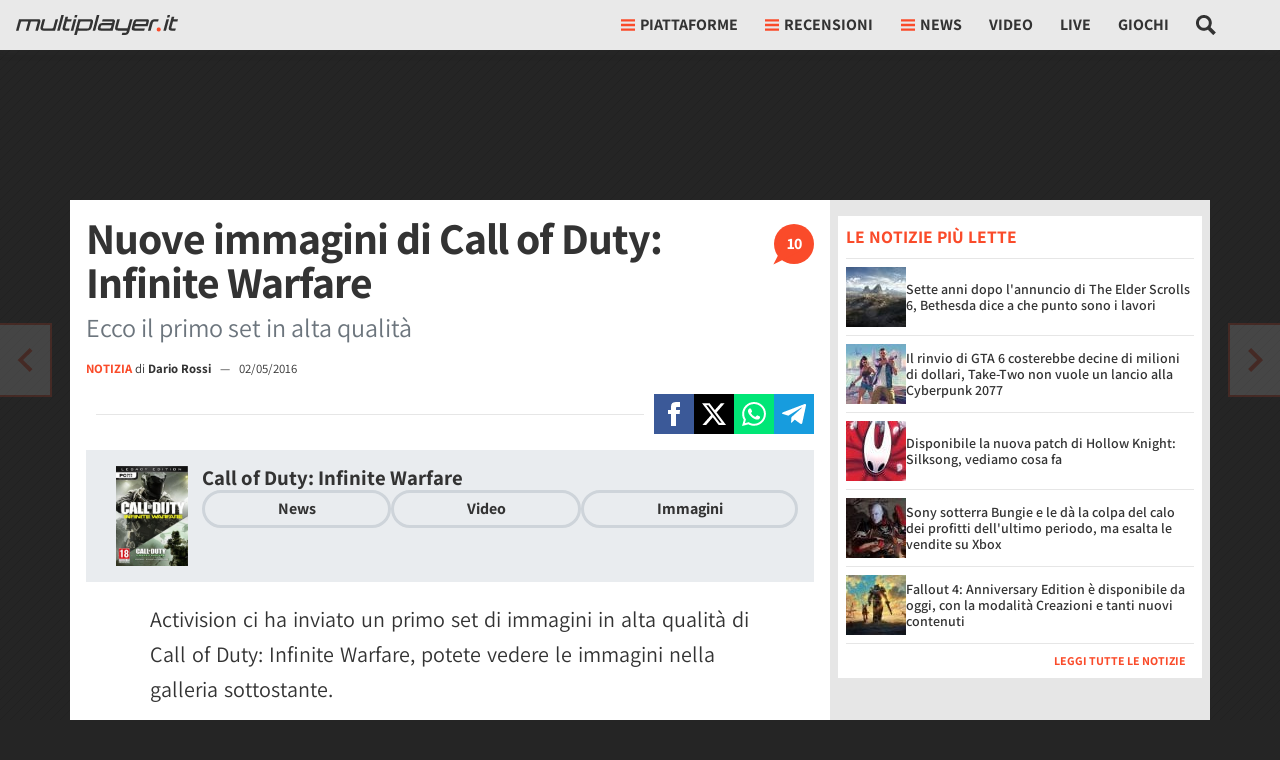

--- FILE ---
content_type: text/css
request_url: https://multiplayer.it/static/css/print.css
body_size: 684
content:
html,body{background-image:none !important;margin:0 !important;padding:0 !important}.banner{display:none !important}a[href]:after{content:none !important}p{orphans:2;widows:2}.article__video,figure,.twitter-tweet{break-inside:avoid !important}@page{margin:1cm;margin-top:2cm;margin-bottom:2cm}#personalization_ads,.article__body__box.article__body__box--requirements:before,.article__body__box.article__body__box--achievements:before,#NEW_EB_DIV,.gallery,.article__verdict__boxes__vote-range,.article_nav,.icon-comments,.wrap-save-social,#speakup-player,.wrapper-video-download,aside.right-bar,#comments_container,.comments,.admin-shortcut,.report-shortcut,footer.footer,.article__video,.progress-reading,.sources-error{display:none !important}#header{box-shadow:none !important;padding:1rem !important;position:relative !important}#header .navbar--multi__live,#header nav{display:none !important}.wrap-author-type{border:none !important;padding-bottom:0 !important}#_article_container>.row>.col-md-8{flex:1 !important;max-width:none !important}#_article_container>.row>.col-md-4{display:none !important}.article__header{border-bottom:solid 2px #000;margin-bottom:1cm;padding-bottom:1cm}.article__header h1{margin-bottom:.5cm}.quote{border:none;border-top:solid 2px #000;border-bottom:solid 2px #000}ul li{list-style-type:disc}.article__body h2{border-left:0 !important;padding-left:0 !important}.article__body__box{border:solid 2px #000;float:none !important;width:100% !important}.article__verdict{border:solid 2px #000 !important}


--- FILE ---
content_type: application/javascript
request_url: https://multiplayer.it/static/js/article_detail.b3a6168ee7737937.js
body_size: 15458
content:
(()=>{var e,t,n,r={2e3:function(e){e.exports=(function e(t,n,r){function o(i,s){if(!n[i]){if(!t[i]){if(a)return a(i,!0);var c=Error("Cannot find module '"+i+"'");throw c.code="MODULE_NOT_FOUND",c}var l=n[i]={exports:{}};t[i][0].call(l.exports,function(e){return o(t[i][1][e]||e)},l,l.exports,e,t,n,r)}return n[i].exports}for(var a=void 0,i=0;i<r.length;i++)o(r[i]);return o})({1:[function(e,t,n){"use strict";Object.defineProperty(n,"__esModule",{value:!0}),n.create=n.visible=void 0;var r=function(e){var t=arguments.length>1&&void 0!==arguments[1]&&arguments[1],n=document.createElement("div");return n.innerHTML=e.trim(),!0===t?n.children:n.firstChild},o=function(e,t){var n=e.children;return 1===n.length&&n[0].tagName===t},a=function(e){return null!=(e=e||document.querySelector(".basicLightbox"))&&!0===e.ownerDocument.body.contains(e)};n.visible=a,n.create=function(e,t){var n,i,s,c,l,u,d,f=(n=e=function(e){var t="string"==typeof e,n=e instanceof HTMLElement==1;if(!1===t&&!1===n)throw Error("Content must be a DOM element/node or string");return!0===t?Array.from(r(e,!0)):"TEMPLATE"===e.tagName?[e.content.cloneNode(!0)]:Array.from(e.children)}(e),i=t=function(){var e=arguments.length>0&&void 0!==arguments[0]?arguments[0]:{};if(null==(e=Object.assign({},e)).closable&&(e.closable=!0),null==e.className&&(e.className=""),null==e.onShow&&(e.onShow=function(){}),null==e.onClose&&(e.onClose=function(){}),"boolean"!=typeof e.closable)throw Error("Property `closable` must be a boolean");if("string"!=typeof e.className)throw Error("Property `className` must be a string");if("function"!=typeof e.onShow)throw Error("Property `onShow` must be a function");if("function"!=typeof e.onClose)throw Error("Property `onClose` must be a function");return e}(t),c=(s=r('\n		<div class="basicLightbox '.concat(i.className,'">\n			<div class="basicLightbox__placeholder" role="dialog"></div>\n		</div>\n	'))).querySelector(".basicLightbox__placeholder"),n.forEach(function(e){return c.appendChild(e)}),l=o(c,"IMG"),u=o(c,"VIDEO"),d=o(c,"IFRAME"),!0===l&&s.classList.add("basicLightbox--img"),!0===u&&s.classList.add("basicLightbox--video"),!0===d&&s.classList.add("basicLightbox--iframe"),s),h=function(e){var n;return!1!==t.onClose(m)&&(n=function(){if("function"==typeof e)return e(m)},f.classList.remove("basicLightbox--visible"),setTimeout(function(){return!1===a(f)||f.parentElement.removeChild(f),n()},410),!0)};!0===t.closable&&f.addEventListener("click",function(e){e.target===f&&h()});var m={element:function(){return f},visible:function(){return a(f)},show:function(e){var n;return!1!==t.onShow(m)&&(n=function(){if("function"==typeof e)return e(m)},document.body.appendChild(f),setTimeout(function(){requestAnimationFrame(function(){return f.classList.add("basicLightbox--visible"),n()})},10),!0)},close:h};return m}},{}]},{},[1])(1)},4353:function(e){e.exports=function(){"use strict";var e="millisecond",t="second",n="minute",r="hour",o="week",a="month",i="quarter",s="year",c="date",l="Invalid Date",u=/^(\d{4})[-/]?(\d{1,2})?[-/]?(\d{0,2})[Tt\s]*(\d{1,2})?:?(\d{1,2})?:?(\d{1,2})?[.:]?(\d+)?$/,d=/\[([^\]]+)]|Y{1,4}|M{1,4}|D{1,2}|d{1,4}|H{1,2}|h{1,2}|a|A|m{1,2}|s{1,2}|Z{1,2}|SSS/g,f=function(e,t,n){var r=String(e);return!r||r.length>=t?e:""+Array(t+1-r.length).join(n)+e},h="en",m={};m[h]={name:"en",weekdays:"Sunday_Monday_Tuesday_Wednesday_Thursday_Friday_Saturday".split("_"),months:"January_February_March_April_May_June_July_August_September_October_November_December".split("_"),ordinal:function(e){var t=["th","st","nd","rd"],n=e%100;return"["+e+(t[(n-20)%10]||t[n]||t[0])+"]"}};var p="$isDayjsObject",v=function(e){return e instanceof b||!(!e||!e[p])},y=function e(t,n,r){var o;if(!t)return h;if("string"==typeof t){var a=t.toLowerCase();m[a]&&(o=a),n&&(m[a]=n,o=a);var i=t.split("-");if(!o&&i.length>1)return e(i[0])}else{var s=t.name;m[s]=t,o=s}return!r&&o&&(h=o),o||!r&&h},g=function(e,t){if(v(e))return e.clone();var n="object"==typeof t?t:{};return n.date=e,n.args=arguments,new b(n)},_={s:f,z:function(e){var t=-e.utcOffset(),n=Math.abs(t);return(t<=0?"+":"-")+f(Math.floor(n/60),2,"0")+":"+f(n%60,2,"0")},m:function e(t,n){if(t.date()<n.date())return-e(n,t);var r=12*(n.year()-t.year())+(n.month()-t.month()),o=t.clone().add(r,a),i=n-o<0,s=t.clone().add(r+(i?-1:1),a);return+(-(r+(n-o)/(i?o-s:s-o))||0)},a:function(e){return e<0?Math.ceil(e)||0:Math.floor(e)},p:function(l){return({M:a,y:s,w:o,d:"day",D:c,h:r,m:n,s:t,ms:e,Q:i})[l]||String(l||"").toLowerCase().replace(/s$/,"")},u:function(e){return void 0===e}};_.l=y,_.i=v,_.w=function(e,t){return g(e,{locale:t.$L,utc:t.$u,x:t.$x,$offset:t.$offset})};var b=function(){function f(e){this.$L=y(e.locale,null,!0),this.parse(e),this.$x=this.$x||e.x||{},this[p]=!0}var h=f.prototype;return h.parse=function(e){this.$d=function(e){var t=e.date,n=e.utc;if(null===t)return new Date(NaN);if(_.u(t))return new Date;if(t instanceof Date)return new Date(t);if("string"==typeof t&&!/Z$/i.test(t)){var r=t.match(u);if(r){var o=r[2]-1||0,a=(r[7]||"0").substring(0,3);return n?new Date(Date.UTC(r[1],o,r[3]||1,r[4]||0,r[5]||0,r[6]||0,a)):new Date(r[1],o,r[3]||1,r[4]||0,r[5]||0,r[6]||0,a)}}return new Date(t)}(e),this.init()},h.init=function(){var e=this.$d;this.$y=e.getFullYear(),this.$M=e.getMonth(),this.$D=e.getDate(),this.$W=e.getDay(),this.$H=e.getHours(),this.$m=e.getMinutes(),this.$s=e.getSeconds(),this.$ms=e.getMilliseconds()},h.$utils=function(){return _},h.isValid=function(){return this.$d.toString()!==l},h.isSame=function(e,t){var n=g(e);return this.startOf(t)<=n&&n<=this.endOf(t)},h.isAfter=function(e,t){return g(e)<this.startOf(t)},h.isBefore=function(e,t){return this.endOf(t)<g(e)},h.$g=function(e,t,n){return _.u(e)?this[t]:this.set(n,e)},h.unix=function(){return Math.floor(this.valueOf()/1e3)},h.valueOf=function(){return this.$d.getTime()},h.startOf=function(e,i){var l=this,u=!!_.u(i)||i,d=_.p(e),f=function(e,t){var n=_.w(l.$u?Date.UTC(l.$y,t,e):new Date(l.$y,t,e),l);return u?n:n.endOf("day")},h=function(e,t){return _.w(l.toDate()[e].apply(l.toDate("s"),(u?[0,0,0,0]:[23,59,59,999]).slice(t)),l)},m=this.$W,p=this.$M,v=this.$D,y="set"+(this.$u?"UTC":"");switch(d){case s:return u?f(1,0):f(31,11);case a:return u?f(1,p):f(0,p+1);case o:var g=this.$locale().weekStart||0,b=(m<g?m+7:m)-g;return f(u?v-b:v+(6-b),p);case"day":case c:return h(y+"Hours",0);case r:return h(y+"Minutes",1);case n:return h(y+"Seconds",2);case t:return h(y+"Milliseconds",3);default:return this.clone()}},h.endOf=function(e){return this.startOf(e,!1)},h.$set=function(o,i){var l,u=_.p(o),d="set"+(this.$u?"UTC":""),f=((l={}).day=d+"Date",l[c]=d+"Date",l[a]=d+"Month",l[s]=d+"FullYear",l[r]=d+"Hours",l[n]=d+"Minutes",l[t]=d+"Seconds",l[e]=d+"Milliseconds",l)[u],h="day"===u?this.$D+(i-this.$W):i;if(u===a||u===s){var m=this.clone().set(c,1);m.$d[f](h),m.init(),this.$d=m.set(c,Math.min(this.$D,m.daysInMonth())).$d}else f&&this.$d[f](h);return this.init(),this},h.set=function(e,t){return this.clone().$set(e,t)},h.get=function(e){return this[_.p(e)]()},h.add=function(e,i){var c,l=this;e=Number(e);var u=_.p(i),d=function(t){var n=g(l);return _.w(n.date(n.date()+Math.round(t*e)),l)};if(u===a)return this.set(a,this.$M+e);if(u===s)return this.set(s,this.$y+e);if("day"===u)return d(1);if(u===o)return d(7);var f=((c={})[n]=6e4,c[r]=36e5,c[t]=1e3,c)[u]||1,h=this.$d.getTime()+e*f;return _.w(h,this)},h.subtract=function(e,t){return this.add(-1*e,t)},h.format=function(e){var t=this,n=this.$locale();if(!this.isValid())return n.invalidDate||l;var r=e||"YYYY-MM-DDTHH:mm:ssZ",o=_.z(this),a=this.$H,i=this.$m,s=this.$M,c=n.weekdays,u=n.months,f=n.meridiem,h=function(e,n,o,a){return e&&(e[n]||e(t,r))||o[n].slice(0,a)},m=function(e){return _.s(a%12||12,e,"0")},p=f||function(e,t,n){var r=e<12?"AM":"PM";return n?r.toLowerCase():r};return r.replace(d,function(e,r){return r||function(e){switch(e){case"YY":return String(t.$y).slice(-2);case"YYYY":return _.s(t.$y,4,"0");case"M":return s+1;case"MM":return _.s(s+1,2,"0");case"MMM":return h(n.monthsShort,s,u,3);case"MMMM":return h(u,s);case"D":return t.$D;case"DD":return _.s(t.$D,2,"0");case"d":return String(t.$W);case"dd":return h(n.weekdaysMin,t.$W,c,2);case"ddd":return h(n.weekdaysShort,t.$W,c,3);case"dddd":return c[t.$W];case"H":return String(a);case"HH":return _.s(a,2,"0");case"h":return m(1);case"hh":return m(2);case"a":return p(a,i,!0);case"A":return p(a,i,!1);case"m":return String(i);case"mm":return _.s(i,2,"0");case"s":return String(t.$s);case"ss":return _.s(t.$s,2,"0");case"SSS":return _.s(t.$ms,3,"0");case"Z":return o}return null}(e)||o.replace(":","")})},h.utcOffset=function(){return-(15*Math.round(this.$d.getTimezoneOffset()/15))},h.diff=function(e,c,l){var u,d=this,f=_.p(c),h=g(e),m=(h.utcOffset()-this.utcOffset())*6e4,p=this-h,v=function(){return _.m(d,h)};switch(f){case s:u=v()/12;break;case a:u=v();break;case i:u=v()/3;break;case o:u=(p-m)/6048e5;break;case"day":u=(p-m)/864e5;break;case r:u=p/36e5;break;case n:u=p/6e4;break;case t:u=p/1e3;break;default:u=p}return l?u:_.a(u)},h.daysInMonth=function(){return this.endOf(a).$D},h.$locale=function(){return m[this.$L]},h.locale=function(e,t){if(!e)return this.$L;var n=this.clone(),r=y(e,t,!0);return r&&(n.$L=r),n},h.clone=function(){return _.w(this.$d,this)},h.toDate=function(){return new Date(this.valueOf())},h.toJSON=function(){return this.isValid()?this.toISOString():null},h.toISOString=function(){return this.$d.toISOString()},h.toString=function(){return this.$d.toUTCString()},f}(),w=b.prototype;return g.prototype=w,[["$ms",e],["$s",t],["$m",n],["$H",r],["$W","day"],["$M",a],["$y",s],["$D",c]].forEach(function(e){w[e[1]]=function(t){return this.$g(t,e[0],e[1])}}),g.extend=function(e,t){return e.$i||(e(t,b,g),e.$i=!0),g},g.locale=y,g.isDayjs=v,g.unix=function(e){return g(1e3*e)},g.en=m[h],g.Ls=m,g.p={},g}()},3900:function(e,t,n){e.exports=function(e){"use strict";var t={name:"it",weekdays:"domenica_luned\xec_marted\xec_mercoled\xec_gioved\xec_venerd\xec_sabato".split("_"),weekdaysShort:"dom_lun_mar_mer_gio_ven_sab".split("_"),weekdaysMin:"do_lu_ma_me_gi_ve_sa".split("_"),months:"gennaio_febbraio_marzo_aprile_maggio_giugno_luglio_agosto_settembre_ottobre_novembre_dicembre".split("_"),weekStart:1,monthsShort:"gen_feb_mar_apr_mag_giu_lug_ago_set_ott_nov_dic".split("_"),formats:{LT:"HH:mm",LTS:"HH:mm:ss",L:"DD/MM/YYYY",LL:"D MMMM YYYY",LLL:"D MMMM YYYY HH:mm",LLLL:"dddd D MMMM YYYY HH:mm"},relativeTime:{future:"tra %s",past:"%s fa",s:"qualche secondo",m:"un minuto",mm:"%d minuti",h:"un' ora",hh:"%d ore",d:"un giorno",dd:"%d giorni",M:"un mese",MM:"%d mesi",y:"un anno",yy:"%d anni"},ordinal:function(e){return e+"\xba"}};return(e&&"object"==typeof e&&"default"in e?e:{default:e}).default.locale(t,null,!0),t}(n(4353))},6279:function(e){e.exports=function(e,t,n){e=e||{};var r=t.prototype,o={future:"in %s",past:"%s ago",s:"a few seconds",m:"a minute",mm:"%d minutes",h:"an hour",hh:"%d hours",d:"a day",dd:"%d days",M:"a month",MM:"%d months",y:"a year",yy:"%d years"};function a(e,t,n,o){return r.fromToBase(e,t,n,o)}n.en.relativeTime=o,r.fromToBase=function(t,r,a,i,s){for(var c,l,u,d=a.$locale().relativeTime||o,f=e.thresholds||[{l:"s",r:44,d:"second"},{l:"m",r:89},{l:"mm",r:44,d:"minute"},{l:"h",r:89},{l:"hh",r:21,d:"hour"},{l:"d",r:35},{l:"dd",r:25,d:"day"},{l:"M",r:45},{l:"MM",r:10,d:"month"},{l:"y",r:17},{l:"yy",d:"year"}],h=f.length,m=0;m<h;m+=1){var p=f[m];p.d&&(c=i?n(t).diff(a,p.d,!0):a.diff(t,p.d,!0));var v=(e.rounding||Math.round)(Math.abs(c));if(u=c>0,v<=p.r||!p.r){v<=1&&m>0&&(p=f[m-1]);var y=d[p.l];s&&(v=s(""+v)),l="string"==typeof y?y.replace("%d",v):y(v,r,p.l,u);break}}if(r)return l;var g=u?d.future:d.past;return"function"==typeof g?g(l):g.replace("%s",l)},r.to=function(e,t){return a(e,t,this,!0)},r.from=function(e,t){return a(e,t,this)};var i=function(e){return e.$u?n.utc():n()};r.toNow=function(e){return this.to(i(this),e)},r.fromNow=function(e){return this.from(i(this),e)}}},659:function(){var e;e=function(){var e=document.querySelector("#_admin_bar");if(e&&e.dataset.ct&&e.dataset.id){var t=new URL("/misc/admin_tools/".concat(e.dataset.ct,"/").concat(e.dataset.id,"/"),window.location.origin),n=e.dataset.main_related,r=e.dataset.main_related_ctype,o=e.dataset.report;n&&t.searchParams.append("mr",n),r&&t.searchParams.append("mr_ct",r),o&&t.searchParams.append("report",o),fetch(t.toString(),{headers:{"X-Requested-With":"XMLHttpRequest"}}).then(function(e){return e.json()}).then(function(t){t.admin_bar&&(e.outerHTML=t.admin_bar,document.querySelector("#_admin_bar_icon").addEventListener("click",function(e){e.preventDefault(),e.stopImmediatePropagation(),document.querySelector("#admin_bar").classList.toggle("d-none")})),t.report_bar&&(document.querySelector("#_report_bar").outerHTML=t.report_bar)}).catch(function(e){console.warn(e)})}},"loading"!==document.readyState?e():document.addEventListener("DOMContentLoaded",e)},595:function(e,t,n){"use strict";var r,o=n(4353),a=n.n(o),i=n(6279),s=n.n(i);n(3900),a().extend(s()),a().locale("it"),r=function(){var e=a()().format("YYYY-MM-DD"),t=!0,n=!1,r=void 0;try{for(var o,i=document.querySelectorAll("._article_pub_date")[Symbol.iterator]();!(t=(o=i.next()).done);t=!0){var s=o.value;if(a()(s.getAttribute("datetime"),"YYYY-MM-DD").format("YYYY-MM-DD")===e){var c=a()(s.getAttribute("datetime"),"YYYY-MM-DD HH:mm:ss").fromNow();s.querySelector("small").textContent=c}}}catch(e){n=!0,r=e}finally{try{t||null==i.return||i.return()}finally{if(n)throw r}}var l=document.querySelector("#_article_pub_date");if(l&&a()(l.dataset.date,"YYYY-MM-DD").format("YYYY-MM-DD")===e){var u=a()(l.dataset.date,"YYYY-MM-DD HH:mm:ss").fromNow();l.textContent=u}},"loading"!==document.readyState?r():document.addEventListener("DOMContentLoaded",r)},2765:function(e,t,n){"use strict";function r(e,t,n,r,o,a,i){try{var s=e[a](i),c=s.value}catch(e){n(e);return}s.done?t(c):Promise.resolve(c).then(r,o)}function o(e){return function(){var t=this,n=arguments;return new Promise(function(o,a){var i=e.apply(t,n);function s(e){r(i,o,a,s,c,"next",e)}function c(e){r(i,o,a,s,c,"throw",e)}s(void 0)})}}n.d(t,{Fr:()=>m,P3:()=>u,Qm:()=>c,_7:()=>d,gV:()=>l,j0:()=>s,k0:()=>i,lO:()=>h,lg:()=>f});function a(e,t){var n,r,o,a={label:0,sent:function(){if(1&o[0])throw o[1];return o[1]},trys:[],ops:[]},i=Object.create(("function"==typeof Iterator?Iterator:Object).prototype);return i.next=s(0),i.throw=s(1),i.return=s(2),"function"==typeof Symbol&&(i[Symbol.iterator]=function(){return this}),i;function s(s){return function(c){var l=[s,c];if(n)throw TypeError("Generator is already executing.");for(;i&&(i=0,l[0]&&(a=0)),a;)try{if(n=1,r&&(o=2&l[0]?r.return:l[0]?r.throw||((o=r.return)&&o.call(r),0):r.next)&&!(o=o.call(r,l[1])).done)return o;switch(r=0,o&&(l=[2&l[0],o.value]),l[0]){case 0:case 1:o=l;break;case 4:return a.label++,{value:l[1],done:!1};case 5:a.label++,r=l[1],l=[0];continue;case 7:l=a.ops.pop(),a.trys.pop();continue;default:if(!(o=(o=a.trys).length>0&&o[o.length-1])&&(6===l[0]||2===l[0])){a=0;continue}if(3===l[0]&&(!o||l[1]>o[0]&&l[1]<o[3])){a.label=l[1];break}if(6===l[0]&&a.label<o[1]){a.label=o[1],o=l;break}if(o&&a.label<o[2]){a.label=o[2],a.ops.push(l);break}o[2]&&a.ops.pop(),a.trys.pop();continue}l=t.call(e,a)}catch(e){l=[6,e],r=0}finally{n=o=0}if(5&l[0])throw l[1];return{value:l[0]?l[1]:void 0,done:!0}}}}var i=function(e,t){return new Promise(function(n,r){if(document.querySelector("#".concat(e,"-js")))console.log("Already loaded: ".concat(t)),n(document.querySelector("#".concat(e,"-js")).getAttribute("src"));else{var o=document.createElement("script");o.src=t,o.id="".concat(e,"-js"),o.async=!0,o.src=t,o.onload=function(){console.log("Loaded: ".concat(t)),n(t)},o.onerror=function(){r("Error: ".concat(t," not loaded"))},document.body.appendChild(o)}})},s=function(e){return o(function(){return a(this,function(t){switch(t.label){case 0:if(!1!=!!e.querySelector("input[name='csrfmiddlewaretoken']"))return[3,2];return[4,fetch("/csrf/",{headers:{"X-Requested-With":"XMLHttpRequest"},cache:"no-cache"}).then(function(e){return e.text()}).then(function(t){var n=document.createElement("span");n.innerHTML=t,e.appendChild(n.firstChild)}).catch(function(e){console.warn(" --- Error: ",e)})];case 1:t.sent(),t.label=2;case 2:return[2]}})})()},c=function(){return o(function(){return a(this,function(e){switch(e.label){case 0:return[4,fetch("/misc/csrf-token/",{headers:{"X-Requested-With":"XMLHttpRequest"},cache:"no-cache"}).then(function(e){return e.json()}).then(function(e){return e.token}).catch(function(e){console.warn(" --- Error: ",e)})];case 1:return[2,e.sent()]}})})()},l=function(e){var t=arguments.length>1&&void 0!==arguments[1]?arguments[1]:"",r=!0,o=!1,a=void 0;try{for(var i,s=e[Symbol.iterator]();!(r=(i=s.next()).done);r=!0)i.value.addEventListener("click",function(e){e.preventDefault(),fetch(e.currentTarget.href,{headers:{"X-Requested-With":"XMLHttpRequest"}}).then(function(e){return e.text()}).then(function(e){n.e("5081").then(n.t.bind(n,2e3,23)).then(function(n){n.create(e,{className:t}).show()})}).catch(function(e){console.warn(e)})})}catch(e){o=!0,a=e}finally{try{r||null==s.return||s.return()}finally{if(o)throw a}}},u=function(e){for(var t=window.location.search.substring(1).split("&"),n=0;n<t.length;n++){var r=t[n].split("=");if(r[0]===e)return r[1]}},d=function(){return new Promise(function(e){if("scheduler"in window){if("yield"in window.scheduler)return window.scheduler.yield().then(function(){return e(!0)});if("postTask"in window.scheduler)return window.scheduler.postTask(function(){return e(!0)},{priority:"user-visible"})}setTimeout(function(){e(!0)},0)})},f=function(e){var t,n=arguments.length>1&&void 0!==arguments[1]?arguments[1]:null,r=arguments.length>2&&void 0!==arguments[2]?arguments[2]:null;(window.dataLayer=window.dataLayer||[],n&&r)?window.dataLayer.push((n in(t={event:e})?Object.defineProperty(t,n,{value:r,enumerable:!0,configurable:!0,writable:!0}):t[n]=r,t)):window.dataLayer.push({event:e})},h=function(){var e;function t(){if(!(this instanceof t))throw TypeError("Cannot call a class as a function");this.show_ads=null}return e=[{key:"checkConsent",value:function(){return o(function(){var e;return a(this,function(t){return(e=this,null===this.show_ads)?[2,new Promise(function(t,n){var r,o;"debug"in document.body.dataset&&(e.show_ads=!0,t(e.show_ads)),null==(r=(o=window).__tcfapi)||r.call(o,"addEventListener",2,function(n,r){r&&n&&(n.gdprApplies||(e.show_ads=!0,t(e.show_ads)),("tcloaded"===n.eventStatus||"useractioncomplete"===n.eventStatus)&&(__tcfapi("removeEventListener",2,function(e){},n.listenerId),0===Object.keys(n.purpose.consents).length&&n.purpose.consents.constructor===Object?e.show_ads=!1:e.show_ads=!0,t(e.show_ads)))})})]:[2,this.show_ads]})}).call(this)}}],function(e,t){for(var n=0;n<t.length;n++){var r=t[n];r.enumerable=r.enumerable||!1,r.configurable=!0,"value"in r&&(r.writable=!0),Object.defineProperty(e,r.key,r)}}(t.prototype,e),t}(),m=function(){return"mobile"===document.body.dataset.device}},8367:function(e,t,n){"use strict";var r,o=n(2765);function a(e,t,n,r,o,a,i){try{var s=e[a](i),c=s.value}catch(e){n(e);return}s.done?t(c):Promise.resolve(c).then(r,o)}var i=function(){var e;function t(){var e,n;if(!(this instanceof t))throw TypeError("Cannot call a class as a function");this.show_ads=null,this.ready=!1,this.jwp=null==(e=document.querySelector('meta[name="video-setup"]'))?void 0:e.content,this.plus_user=null==(n=document.querySelector('meta[name="plus-user"]'))?void 0:n.content}return e=[{key:"init",value:function(){var e;return(e=function(){var e;return function(e,t){var n,r,o,a={label:0,sent:function(){if(1&o[0])throw o[1];return o[1]},trys:[],ops:[]},i=Object.create(("function"==typeof Iterator?Iterator:Object).prototype);return i.next=s(0),i.throw=s(1),i.return=s(2),"function"==typeof Symbol&&(i[Symbol.iterator]=function(){return this}),i;function s(s){return function(c){var l=[s,c];if(n)throw TypeError("Generator is already executing.");for(;i&&(i=0,l[0]&&(a=0)),a;)try{if(n=1,r&&(o=2&l[0]?r.return:l[0]?r.throw||((o=r.return)&&o.call(r),0):r.next)&&!(o=o.call(r,l[1])).done)return o;switch(r=0,o&&(l=[2&l[0],o.value]),l[0]){case 0:case 1:o=l;break;case 4:return a.label++,{value:l[1],done:!1};case 5:a.label++,r=l[1],l=[0];continue;case 7:l=a.ops.pop(),a.trys.pop();continue;default:if(!(o=(o=a.trys).length>0&&o[o.length-1])&&(6===l[0]||2===l[0])){a=0;continue}if(3===l[0]&&(!o||l[1]>o[0]&&l[1]<o[3])){a.label=l[1];break}if(6===l[0]&&a.label<o[1]){a.label=o[1],o=l;break}if(o&&a.label<o[2]){a.label=o[2],a.ops.push(l);break}o[2]&&a.ops.pop(),a.trys.pop();continue}l=t.call(e,a)}catch(e){l=[6,e],r=0}finally{n=o=0}if(5&l[0])throw l[1];return{value:l[0]?l[1]:void 0,done:!0}}}}(this,function(t){return e=this,[2,new Promise(function(t,n){(0,o.k0)("jwplayer","https://content.jwplatform.com/libraries/".concat(e.jwp,".js")).then(function(){"true"===e.plus_user?(e.show_ads=!1,e.ready=!0,t(e.ready)):new o.lO().checkConsent().then(function(n){e.show_ads=n,e.ready=!0,t(e.ready)})})})]})},function(){var t=this,n=arguments;return new Promise(function(r,o){var i=e.apply(t,n);function s(e){a(i,r,o,s,c,"next",e)}function c(e){a(i,r,o,s,c,"throw",e)}s(void 0)})}).call(this)}},{key:"setupPlayer",value:function(e,t){var n=arguments.length>2&&void 0!==arguments[2]?arguments[2]:{},r=n.no_ads,o=n.autostart,a=n.article_url,i=void 0===a?void 0:a,s=n.is_downloadable,c=n.width,l=void 0===c?void 0:c,u=n.height,d=void 0===u?void 0:u,f={playlist:"https://cdn.jwplayer.com/v2/media/".concat(t),autostart:void 0!==o&&o,skin:{name:"multi"}};l&&d&&(f.width=l,f.height=d),("true"===(void 0===r?void 0:r)||!1===this.show_ads)&&(f.advertising={});var h=jwplayer(e).setup(f);return"true"===(void 0===s?void 0:s)&&h.on("play",function(e){h.addButton("/static/img/download.svg","Download Video",function(){var e,t=h.getQualityLevels()[h.getCurrentQuality()];e="auto"===t.label.toLowerCase()?"720":t.label.substring(0,t.label.length-1);var n="";h.getPlaylistItem().allSources.map(function(t){return t.height==e?n=t.file:null}),window.open(n,"_blank")},"download")}),i&&h.on("play",function(e){this.addButton("/static/img/commenti.svg","Commenta",function(){window.location.href=i},"comments")}),h}}],function(e,t){for(var n=0;n<t.length;n++){var r=t[n];r.enumerable=r.enumerable||!1,r.configurable=!0,"value"in r&&(r.writable=!0),Object.defineProperty(e,r.key,r)}}(t.prototype,e),t}();r=function(){var e=new i;e.init().then(function(t){if(t){document.body.addEventListener("click",function(t){var r;(null==(r=t.target)?void 0:r.classList.contains("_lightbox_video"))&&(t.preventDefault(),(0,o._7)().then(function(){var r,o;r=t.target,o=t.target.nextElementSibling,fetch(r.dataset.href,{headers:{"X-Requested-With":"XMLHttpRequest"}}).then(function(e){return e.text()}).then(function(t){o.innerHTML=t;var r=o.querySelector("._player-video"),a=r.id,i=r.dataset.jw_video_id,s=r.dataset.noads,c=r.dataset.autostart,l=e.setupPlayer(a,i,{noads:s,autostart:c});n.e("5081").then(n.t.bind(n,2e3,23)).then(function(e){e.create(o,{className:"basicLightbox--video-content",onShow:function(e){l.play()}}).show()})}).catch(function(e){console.warn(e)})}))});var r=!0,a=!1,i=void 0;try{for(var s,c=document.querySelectorAll("._player-video")[Symbol.iterator]();!(r=(s=c.next()).done);r=!0)!function(){var t=s.value;(0,o._7)().then(function(){var n=t.id,r=t.dataset.jw_video_id,o=t.dataset.noads,a=t.dataset.autostart,i=t.dataset.comments_url,s=t.dataset.is_downloadable,c=t.dataset.width,l=t.dataset.height;e.setupPlayer(n,r,{noads:o,autostart:a,article_url:i,is_downloadable:s,width:c,height:l})})}()}catch(e){a=!0,i=e}finally{try{r||null==c.return||c.return()}finally{if(a)throw i}}}})},"loading"!==document.readyState?r():document.addEventListener("DOMContentLoaded",r)},2475:function(e,t,n){"use strict";var r,o=n(2e3),a=n(2765),i=function(){var e;function t(e,n){var r=this;if(!(this instanceof t))throw TypeError("Cannot call a class as a function");this.defaults={image_on:null,image_off:null,message:null,message_on:"",message_on_over:null,message_off:"",counter:null,form:null,hide_elements_on:[],hide_elements_off:[],trigger_on:function(){},trigger_off:function(){},click_targets:[],error_message:"Si e' verificato un errore",no_action:!1},this.options=Object.assign({},this.defaults,n),this.bookmark=e,this.options.form?this.form=this.options.form:this.form=this.bookmark.querySelector(".bookmarks_form"),this.form.classList.contains("active")&&this.bookmark.classList.add("active");var o=!!document.querySelector("#login_registration_container")&&!1==!!document.querySelector("#user_nav #_user_panel_container");if(0===this.options.click_targets.length)o&&window.globalLoginWindowHandler.bookmarkLogin(this.bookmark),this.bookmark.addEventListener("click",function(e){r.bookmark.classList.contains("no_action")||(e.preventDefault(),e.stopImmediatePropagation(),r.toggle())});else{var a=!0,i=!1,s=void 0;try{for(var c,l=this.options.click_targets[Symbol.iterator]();!(a=(c=l.next()).done);a=!0){var u=c.value;o&&window.globalLoginWindowHandler.bookmarkLogin(u),u.addEventListener("click",function(e){r.bookmark.classList.contains("no_action")||(e.preventDefault(),e.stopImmediatePropagation(),r.toggle())})}}catch(e){i=!0,s=e}finally{try{a||null==l.return||l.return()}finally{if(i)throw s}}}this.bookmark.classList.contains("active")?this.setStateOn():this.setStateOff()}return e=[{key:"setStateOn",value:function(){var e=this;if(0===this.options.click_targets.length)this.bookmark.classList.add("active");else{var t=!0,n=!1,r=void 0;try{for(var o,a=this.options.click_targets[Symbol.iterator]();!(t=(o=a.next()).done);t=!0)o.value.classList.add("active")}catch(e){n=!0,r=e}finally{try{t||null==a.return||a.return()}finally{if(n)throw r}}}this.options.image_on&&(this.options.image_on.style.display="inline"),this.options.image_off&&(this.options.image_off.style.display="none"),this.options.message&&(this.options.message.innerHTML=this.options.message_on,this.options.message_on_over&&(this.bookmark.addEventListener("mouseover",function(){e.options.message.innerHTML=e.options.message_on_over}),this.bookmark.addEventListener("mouseout",function(){e.options.message.innerHTML=e.options.message_on})));var i=!0,s=!1,c=void 0;try{for(var l,u=this.options.hide_elements_on[Symbol.iterator]();!(i=(l=u.next()).done);i=!0)l.value.style.display="none"}catch(e){s=!0,c=e}finally{try{i||null==u.return||u.return()}finally{if(s)throw c}}var d=!0,f=!1,h=void 0;try{for(var m,p=this.options.hide_elements_off[Symbol.iterator]();!(d=(m=p.next()).done);d=!0)m.value.style.display="block"}catch(e){f=!0,h=e}finally{try{d||null==p.return||p.return()}finally{if(f)throw h}}}},{key:"setStateOff",value:function(){var e=this;if(0===this.options.click_targets.length)this.bookmark.classList.remove("active");else{var t=!0,n=!1,r=void 0;try{for(var o,a=this.options.click_targets[Symbol.iterator]();!(t=(o=a.next()).done);t=!0)o.value.classList.remove("active")}catch(e){n=!0,r=e}finally{try{t||null==a.return||a.return()}finally{if(n)throw r}}}this.options.image_on&&(this.options.image_on.style.display="none"),this.options.image_off&&(this.options.image_off.style.display="inline"),this.options.message&&(this.options.message.innerHTML=this.options.message_off,this.options.message_on_over&&(this.bookmark.addEventListener("mouseover",function(){e.options.message.innerHTML=e.options.message_off}),this.bookmark.addEventListener("mouseout",function(){e.options.message.innerHTML=e.options.message_off})));var i=!0,s=!1,c=void 0;try{for(var l,u=this.options.hide_elements_on[Symbol.iterator]();!(i=(l=u.next()).done);i=!0)l.value.style.display="block"}catch(e){s=!0,c=e}finally{try{i||null==u.return||u.return()}finally{if(s)throw c}}var d=!0,f=!1,h=void 0;try{for(var m,p=this.options.hide_elements_off[Symbol.iterator]();!(d=(m=p.next()).done);d=!0)m.value.style.display="none"}catch(e){f=!0,h=e}finally{try{d||null==p.return||p.return()}finally{if(f)throw h}}}},{key:"isActive",value:function(){return this.bookmark.classList.contains("active")}},{key:"sendBookmark",value:function(){var e=this;return(0,a.j0)(this.form).then(function(t){var n=new FormData(e.form);fetch(e.form.getAttribute("action"),{headers:{"X-Requested-With":"XMLHttpRequest"},method:"POST",body:n}).then(function(e){}).catch(function(t){console.warn("-------- BOOKMARK ERROR"),console.warn(e.options.error_message),console.warn("-----------------------")})}),!1}},{key:"toggle",value:function(){this.sendBookmark(),this.isActive()?(this.setStateOff(),this.updateCounter(),this.options.trigger_off()):(this.setStateOn(),this.updateCounter(),this.options.trigger_on())}},{key:"updateCounter",value:function(){if(this.options.counter){var e=this.options.counter.textContent;e=this.isActive()?Number.parseInt(e)+1:Number.parseInt(e)>0?Number.parseInt(e)-1:0,this.options.counter.textContent=e}}}],function(e,t){for(var n=0;n<t.length;n++){var r=t[n];r.enumerable=r.enumerable||!1,r.configurable=!0,"value"in r&&(r.writable=!0),Object.defineProperty(e,r.key,r)}}(t.prototype,e),t}(),s=n(6128),c=n.n(s);function l(e,t){if(!(e instanceof t))throw TypeError("Cannot call a class as a function")}function u(e,t){for(var n=0;n<t.length;n++){var r=t[n];r.enumerable=r.enumerable||!1,r.configurable=!0,"value"in r&&(r.writable=!0),Object.defineProperty(e,r.key,r)}}function d(e,t,n){return t&&u(e.prototype,t),n&&u(e,n),e}var f=function(){function e(t){var n,r=this;l(this,e),this.version="3.3.1",this.defaults={url:".",per_page:10,selector:null,elements:null},this.settings=Object.assign({},this.defaults,t),this.is_last_page=!1,(null==(n=this.settings.elements)?void 0:n.length)?(this.current_page=0,this.instance=c()({selector:null,elements:this.settings.elements}),this.attachListener()):(this.current_page=1,this.instance=c()({selector:null}),this.fetchPage()),this.instance.on("slide_changed",function(e){e.prev,e.current,r.instance.nextButton.classList.contains("disabled")&&!r.is_last_page&&r.fetchPage(r.current_page+1)})}return d(e,[{key:"fetchPage",value:function(){var e=this,t=arguments.length>0&&void 0!==arguments[0]?arguments[0]:1,n=new URL(this.settings.url,window.location.origin);n.searchParams.append("page",t),n.searchParams.append("page",t),fetch(n.toString(),{headers:{"X-Requested-With":"XMLHttpRequest"}}).then(function(e){return e.json()}).then(function(n){if(n.length<e.settings.per_page&&(e.is_last_page=!0),1===t&&(null==e.settings.elements||0===e.settings.elements.length)){var r=[];n.forEach(function(e,t){r.push({href:e.image,title:e.title})}),e.instance.setElements(r)}else e.current_page=t,n.forEach(function(e,t){this.instance.insertSlide({href:e.image,title:e.title})});e.settings.selector?e.attachListenerToPageEls(t):e.instance.open()})}},{key:"attachListenerToPageEls",value:function(e){var t=this,n=!0,r=!1,o=void 0;try{for(var a,i=document.querySelectorAll(this.settings.selector)[Symbol.iterator]();!(n=(a=i.next()).done);n=!0)!function(){var n=a.value;Number.parseInt(n.dataset.galleryPage)===e&&n.addEventListener("click",function(e){e.preventDefault();var r=n.dataset.galleryPage,o=Number.parseInt(n.dataset.galleryIndex);o+=t.settings.per_page*(r-1),t.instance.openAt(o)})}()}catch(e){r=!0,o=e}finally{try{n||null==i.return||i.return()}finally{if(r)throw o}}}},{key:"attachListener",value:function(){var e=this,t=!0,n=!1,r=void 0;try{for(var o,i=document.querySelectorAll(this.settings.selector)[Symbol.iterator]();!(t=(o=i.next()).done);t=!0)!function(){var t=o.value;t.dataset.galleryPage===page&&t.addEventListener("click",function(n){n.preventDefault(),(0,a._7)().then(function(){e.instance.openAt(t.dataset.galleryIndex)})})}()}catch(e){n=!0,r=e}finally{try{t||null==i.return||i.return()}finally{if(n)throw r}}}}]),e}(),h=function(){function e(t){l(this,e),this.version="3.3.1",this.defaults={selector:null,elements:null},this.settings=Object.assign({},this.defaults,t);var n=[];if(null!=this.settings.elements)n=this.settings.elements;else{var r=!0,o=!1,a=void 0;try{for(var i,s=document.querySelectorAll(this.settings.selector)[Symbol.iterator]();!(r=(i=s.next()).done);r=!0){var u=i.value;n.push({href:u.dataset.gallerySrc})}}catch(e){o=!0,a=e}finally{try{r||null==s.return||s.return()}finally{if(o)throw a}}}this.instance=c()({selector:this.settings.selector,elements:n}),this.attachListener()}return d(e,[{key:"attachListener",value:function(){var e=this,t=!0,n=!1,r=void 0;try{for(var o,i=document.querySelectorAll(this.settings.selector)[Symbol.iterator]();!(t=(o=i.next()).done);t=!0)!function(){var t=o.value;t.addEventListener("click",function(n){n.preventDefault(),(0,a._7)().then(function(){e.instance.openAt(t.dataset.galleryIndex)})})}()}catch(e){n=!0,r=e}finally{try{t||null==i.return||i.return()}finally{if(n)throw r}}}}]),e}(),m=function(){var e;function t(e,n){var r=this;if(!(this instanceof t))throw TypeError("Cannot call a class as a function");this.defaults={kind:null,url:null,title:"",suffix:""},this.options=Object.assign({},this.defaults,n),this.button=e,this.options.url||(this.options.url=encodeURIComponent(window.location.href.split("?")[0])),this.options.kind||(this.options.kind=autodetect_share_type(button)),this.options.title||(this.options.title=document.title),this.options.title&&(this.options.title=encodeURIComponent(this.options.title)),this.options.suffix&&(this.options.suffix=encodeURIComponent(this.options.suffix)),this.button.addEventListener("click",function(e){if(e.preventDefault(),e.stopImmediatePropagation(),"facebook"===r.options.kind){var t="https://www.facebook.com/sharer/sharer.php?u=".concat(r.options.url);r.openPopup(t,"facebook_share",600,500)}else if("x"===r.options.kind){var n="https://twitter.com/intent/tweet?text=".concat(r.options.title," ").concat(r.options.url," ").concat(r.options.suffix);r.openPopup(n,"x_share",600,500)}else if("telegram"===r.options.kind){var o="https://telegram.me/share/url?url=".concat(r.options.url,"&text=").concat(r.options.title);r.openPopup(o,"telegram_share",600,500)}else if("whatsapp"===r.options.kind){var a="https://api.whatsapp.com/send?text=".concat(r.options.title," ").concat(r.options.url);r.openPopup(a,"whatsapp_share",600,500)}})}return e=[{key:"openPopup",value:function(e,t,n,r){var o=Math.round(screen.width/2-n/2),a=0;screen.height>r&&(a=Math.round(screen.height/3-r/2));var i="left=".concat(o,",top=").concat(a,",width=").concat(n,",height=").concat(r,",personalbar=0,toolbar=0,scrollbars=1,resizable=1"),s=window.open(e,t,i);if(!s){location.href=e;return}return s.focus(),s}}],function(e,t){for(var n=0;n<t.length;n++){var r=t[n];r.enumerable=r.enumerable||!1,r.configurable=!0,"value"in r&&(r.writable=!0),Object.defineProperty(e,r.key,r)}}(t.prototype,e),t}();function p(e,t){(null==t||t>e.length)&&(t=e.length);for(var n=0,r=Array(t);n<t;n++)r[n]=e[n];return r}r=function(){var e=function(){y||(requestAnimationFrame(t),y=!0)},t=function(){y=!1;var e=v,t=document.querySelector(".article__content").getBoundingClientRect().top+e,n=100*(e-t)/(Number.parseFloat(getComputedStyle(document.querySelector(".article__content"),null).height.replace("px",""))-window.innerHeight),r=document.querySelector(".progress-reading");r.style.width="".concat(n,"%"),"none"!==window.getComputedStyle(r).display&&(n<0||n>100)?r.style.display="none":"none"===window.getComputedStyle(r).display&&n>=0&&n<=100&&(r.style.display="block")},r=!0,s=!1,c=void 0;try{for(var l,u=document.querySelectorAll(".article_nav--desktop")[Symbol.iterator]();!(r=(l=u.next()).done);r=!0){var d=l.value;d.addEventListener("mouseenter",function(e){var t=e.currentTarget;t.querySelector(".article_nav__title").classList.add("d-flex"),t.querySelector("span").style.opacity=1}),d.addEventListener("mouseleave",function(e){var t=e.currentTarget;t.querySelector("span").style.opacity=0,t.querySelector(".article_nav__title").classList.remove("d-flex")})}}catch(e){s=!0,c=e}finally{try{r||null==u.return||u.return()}finally{if(s)throw c}}var v=0,y=!1;window.addEventListener("scroll",function(){v=window.scrollY,e()},!1);var g=!0,_=!1,b=void 0;try{for(var w,S=document.querySelectorAll("._article_gallery")[Symbol.iterator]();!(g=(w=S.next()).done);g=!0){var k=w.value,L=[];if("1"===k.dataset.elementsGallery){var M=!0,x=!1,q=void 0;try{for(var O,E=k.querySelectorAll(".gallery__img")[Symbol.iterator]();!(M=(O=E.next()).done);M=!0){var $=O.value;L.push({href:$.dataset.gallerySrc})}}catch(e){x=!0,q=e}finally{try{M||null==E.return||E.return()}finally{if(x)throw q}}}new f({url:k.dataset.mainGalleryUrl,per_page:20,selector:k.dataset.gallerySelector,elements:L})}}catch(e){_=!0,b=e}finally{try{g||null==S.return||S.return()}finally{if(_)throw b}}var D=!0,j=!1,C=void 0;try{for(var T,P=document.querySelectorAll("._article_free_gallery")[Symbol.iterator]();!(D=(T=P.next()).done);D=!0){var H=T.value;new h({selector:H.dataset.gallerySelector})}}catch(e){j=!0,C=e}finally{try{D||null==P.return||P.return()}finally{if(j)throw C}}var A=!0,Y=!1,I=void 0;try{for(var N,R=document.querySelectorAll(".galleria_single img")[Symbol.iterator]();!(A=(N=R.next()).done);A=!0)!function(){var e=N.value;e.addEventListener("click",function(t){t.preventDefault(),new h({elements:[{href:e.dataset.gallerySrc,title:e.dataset.caption}]}).instance.open()})}()}catch(e){Y=!0,I=e}finally{try{A||null==R.return||R.return()}finally{if(Y)throw I}}if(document.querySelector("#social-share")){var X=document.querySelector("#social-share .X").dataset.text;new m(document.querySelector("#social-share .facebook"),{kind:"facebook"}),new m(document.querySelector("#social-share .X"),{kind:"x",title:X,suffix:" via @Multiplayerit"}),new m(document.querySelector("#social-share .telegram"),{kind:"telegram"}),new m(document.querySelector("#social-share .whatsapp"),{kind:"whatsapp"})}var W=document.querySelector("#_share-mb");W&&W.addEventListener("click",function(e){e.preventDefault();if("function"==typeof navigator.share)navigator.share({text:W.dataset.text,url:window.location.href});else{W.classList.add("d-none");var t=document.querySelector("#_social-share");t&&t.classList.replace("d-none","d-flex")}});var U=document.querySelector("#_comments_number");U&&U.dataset.ct&&U.dataset.id&&fetch("/misc/comments_counter/".concat(U.dataset.ct,"/").concat(U.dataset.id,"/"),{headers:{"X-Requested-With":"XMLHttpRequest"},cache:"no-cache"}).then(function(e){return e.json()}).then(function(e){Number.parseInt(e.comment_count)>149?U.textContent="HOT":U.textContent=e.comment_count}).catch(function(e){console.warn(e)});var B=document.querySelector("#_gamecard_container"),F=document.querySelector("#_gamecard_bookmarks");B&&B.dataset.ct&&B.dataset.id&&fetch("/misc/bookmarks_and_vote/".concat(B.dataset.ct,"/").concat(B.dataset.id,"/"),{headers:{"X-Requested-With":"XMLHttpRequest"},cache:"no-cache"}).then(function(e){return e.json()}).then(function(e){var t=e.gamecard_bookmarks;t&&F&&(F.innerHTML=t,new i(document.querySelector("#_gamecard_follow"),{message:document.querySelector("#_gamecard_follow .tab_label"),message_on:"Non seguire",message_off:"Segui",form:document.querySelector("#_gamecard_follow .bookmarks_form")}))}).catch(function(e){console.warn(e)});var z=document.querySelector("#_article_container");if(z.dataset.ct&&z.dataset.id&&fetch("/misc/bookmarks_and_vote/".concat(z.dataset.ct,"/").concat(z.dataset.id,"/"),{headers:{"X-Requested-With":"XMLHttpRequest"},cache:"no-cache"}).then(function(e){return e.json()}).then(function(e){document.querySelector("#_rating_form")&&e.gamecard_rating_form&&(document.querySelector("#_rating_form").innerHTML=e.gamecard_rating_form,n.e("2384").then(n.bind(n,5715)).then(function(e){(0,e.initRating)()})),document.querySelector("#_article_read_later")&&(document.querySelector("#_article_read_later").innerHTML=e.follow_bookmark_form),new i(document.querySelector("#_article_read_later"),{message:document.querySelector("#_article_read_later .tab_label"),message_on:"Articolo salvato",message_off:"Leggi dopo",form:document.querySelector("#_article_read_later .bookmarks_form"),trigger_on:function(){document.querySelector("#_saved_articles_link").classList.remove("disabled"),(0,a.lg)("read_later")}}),(0,a.gV)(document.querySelectorAll("#_readers_votes"),"modal-users")}).catch(function(e){console.warn(e)}),"275937"===z.dataset.id){var V=document.querySelector("#reviewvote .article__verdict__boxes__vote");V&&new IntersectionObserver(function(e,t){e.map(function(e){e.isIntersecting&&(V.innerHTML="\n          <style>\n          .article__verdict__boxes__vote > div > strong.special-vote span {\n            display: block;\n            font-size: 1rem;\n          }\n          .swirl-in-fwd {\n            -webkit-animation: swirl-in-fwd 0.5s ease-out .5s both;\n                    animation: swirl-in-fwd 0.5s ease-out .5s both;\n          }\n          @-webkit-keyframes swirl-in-fwd {\n            0% {\n              -webkit-transform: rotate(-540deg) scale(0);\n                      transform: rotate(-540deg) scale(0);\n              opacity: 0;\n            }\n            100% {\n              -webkit-transform: rotate(0) scale(1);\n                      transform: rotate(0) scale(1);\n              opacity: 1;\n            }\n          }\n          @keyframes swirl-in-fwd {\n            0% {\n              -webkit-transform: rotate(-540deg) scale(0);\n                      transform: rotate(-540deg) scale(0);\n              opacity: 0;\n            }\n            100% {\n              -webkit-transform: rotate(0) scale(1);\n                      transform: rotate(0) scale(1);\n              opacity: 1;\n            }\n          }\n          </style>\n          <div class='swirl-in-fwd'>\n            <strong class='special-vote'>\n              110<span>e lode</span>\n            </strong>\n          </div>",t.unobserve(e.target))})}).observe(V)}var G=function(){var e=document.querySelector(".error_report_form");if(e){e.querySelector("input[type='button']").addEventListener("click",function(n){n.preventDefault(),n.stopImmediatePropagation(),(0,a.j0)(e).then(function(n){var r=new FormData(e);fetch(e.getAttribute("action"),{headers:{"X-Requested-With":"XMLHttpRequest"},method:"POST",cache:"no-cache",body:r}).then(function(e){return e.text()}).then(function(e){e&&(document.querySelector("#_error_report").innerHTML=e,document.querySelector("#_error_report").classList.add("disabled")),t.close()}).catch(function(e){console.warn(" --- Error: ",e)})})});var t=o.create(document.querySelector(".error_report_container"),{onShow:function(e){var t,n=e.element(),r=(t="",window.getSelection?t=window.getSelection().toString():document.selection&&"Control"!==document.selection.type&&(t=document.selection.createRange().text),t),o=n.querySelector("textarea");""!==r&&(o.textContent="[QUOTE]".concat(r,"[/QUOTE] \n\n"))},onClose:function(e){e.element().querySelector("textarea").value=""}});return t}}();document.querySelector("#login_registration_container")&&!1==!!document.querySelector("#user_nav #_user_panel_container")&&window.globalLoginWindowHandler.errorReportLogin(document.querySelectorAll("#_error_report")),document.querySelector("#_error_report").addEventListener("click",function(e){return e.preventDefault(),e.stopImmediatePropagation(),G.show(),!1});var J=!0,Q=!1,Z=void 0;try{for(var K,ee=document.querySelectorAll("#_article_container .article__content table")[Symbol.iterator]();!(J=(K=ee.next()).done);J=!0){var et=K.value,en=et.querySelectorAll("tr").length,er=void 0,eo=(er=document.body.classList.contains("_article-mb")?4:11)-1;if(en>er)for(var ea=et.querySelectorAll("tr"),ei=0;ei<ea.length;ei++)!function(e){var t=ea[e];if(e>eo)t.classList.add("d-none");else if(e===eo){var n=document.createElement("div");n.innerHTML="Guarda la tabella completa &blacktriangledown;",n.classList.add("article--table--expander","btn","btn-block","btn-outline-primary","py-3","font-weight-bold"),n.addEventListener("click",function(e){e.preventDefault();var n=!0,r=!1,o=void 0;try{for(var a,i,s=(a=t.parentElement.children,function(e){if(Array.isArray(e))return p(e)}(a)||function(e){if("undefined"!=typeof Symbol&&null!=e[Symbol.iterator]||null!=e["@@iterator"])return Array.from(e)}(a)||function(e,t){if(e){if("string"==typeof e)return p(e,void 0);var n=Object.prototype.toString.call(e).slice(8,-1);if("Object"===n&&e.constructor&&(n=e.constructor.name),"Map"===n||"Set"===n)return Array.from(n);if("Arguments"===n||/^(?:Ui|I)nt(?:8|16|32)(?:Clamped)?Array$/.test(n))return p(e,void 0)}}(a)||function(){throw TypeError("Invalid attempt to spread non-iterable instance.\\nIn order to be iterable, non-array objects must have a [Symbol.iterator]() method.")}())[Symbol.iterator]();!(n=(i=s.next()).done);n=!0)i.value.classList.remove("d-none")}catch(e){r=!0,o=e}finally{try{n||null==s.return||s.return()}finally{if(r)throw o}}e.target.classList.add("d-none")});var r=0,o=et.rows;if(o.length>0)for(var a=o[0].cells,i=0,s=a.length;i<s;++i)r+=a[i].colSpan;var c=document.createElement("tr"),l=document.createElement("td");l.setAttribute("colSpan",r),l.classList.add("p-0"),l.appendChild(n),c.appendChild(l),et.querySelector("tbody").appendChild(c)}}(ei)}}catch(e){Q=!0,Z=e}finally{try{J||null==ee.return||ee.return()}finally{if(Q)throw Z}}var es=document.querySelector("#_article_index");if(es){var ec=!0,el=!1,eu=void 0;try{for(var ed,ef=document.querySelectorAll("._index_toggle")[Symbol.iterator]();!(ec=(ed=ef.next()).done);ec=!0)!function(){var e=ed.value;e.addEventListener("click",function(t){t.preventDefault(),es.classList.toggle("closed");var n=e.querySelector("#_index_label");n&&("Mostra di pi\xf9"===n.textContent?n.textContent="Mostra di meno":n.textContent="Mostra di pi\xf9")})}()}catch(e){el=!0,eu=e}finally{try{ec||null==ef.return||ef.return()}finally{if(el)throw eu}}}document.addEventListener("lazybeforeunveil",function(e){var t=e.target;t.classList.contains("_tw_embed")?(window.twttr=function(e,t,n){var r=e.getElementsByTagName(t)[0],o=window.twttr||{};if(e.getElementById(n))return o;var a=e.createElement(t);return a.id=n,a.src="https://platform.twitter.com/widgets.js",r.parentNode.insertBefore(a,r),o._e=[],o.ready=function(e){o._e.push(e)},o}(document,"script","twitter-wjs"),twttr.ready(function(e){var n=t.querySelector("._tw_error"),r=t.querySelector('div[id^="tw_"]');e.widgets.createTweet(t.dataset.id,r).then(function(e){void 0===e&&(n.classList.remove("d-none"),n.classList.add("d-flex"))}).catch(function(e){n.classList.remove("d-none"),n.classList.add("d-flex")})})):t.classList.contains("_ig_embed")?(0,a.k0)("instagram-js","https://www.instagram.com/static/bundles/metro/EmbedSDK.js/33cd2c5d5d59.js").then(function(){var e=t.querySelector('div[id^="ig_"]');e.innerHTML=JSON.parse(e.querySelector("script").textContent).embed,instgrm.Embeds.process()}).catch(function(e){console.warn(" --- Error: ",e)}):t.classList.contains("_bl_embed")&&(0,a.k0)("bluesky-js","https://embed.bsky.app/static/embed.js").then(function(){var e=t.querySelector('div[id^="bl_"]');e.innerHTML=JSON.parse(e.querySelector("script").textContent).embed,window.bluesky.scan(e)}).catch(function(e){console.warn(" --- Error: ",e)})})},"loading"!==document.readyState?r():document.addEventListener("DOMContentLoaded",r)},7660:function(e,t,n){var r;r=function(){var e=document.querySelector("#comments_container");if("comment_"===window.location.hash.substring(1,9))Promise.all([n.e("3938"),n.e("8955"),n.e("7462")]).then(n.bind(n,6726)).then(function(e){new e.MpComments().loadComments()});else{var t=new IntersectionObserver(function(e){e[0].isIntersecting&&(Promise.all([n.e("3938"),n.e("8955"),n.e("7462")]).then(n.bind(n,6726)).then(function(e){new e.MpComments().loadComments()}),t.disconnect())},{rootMargin:"0px 0px 200px 0px"});t.observe(e)}},"loading"!==document.readyState?r():document.addEventListener("DOMContentLoaded",r)}},o={};function a(e){var t=o[e];if(void 0!==t)return t.exports;var n=o[e]={exports:{}};return r[e].call(n.exports,n,n.exports,a),n.exports}a.m=r,a.n=e=>{var t=e&&e.__esModule?()=>e.default:()=>e;return a.d(t,{a:t}),t},s=Object.getPrototypeOf?e=>Object.getPrototypeOf(e):e=>e.__proto__,a.t=function(e,t){if(1&t&&(e=this(e)),8&t||"object"==typeof e&&e&&(4&t&&e.__esModule||16&t&&"function"==typeof e.then))return e;var n=Object.create(null);a.r(n);var r={};i=i||[null,s({}),s([]),s(s)];for(var o=2&t&&e;"object"==typeof o&&!~i.indexOf(o);o=s(o))Object.getOwnPropertyNames(o).forEach(t=>{r[t]=()=>e[t]});return r.default=()=>e,a.d(n,r),n},a.d=(e,t)=>{for(var n in t)a.o(t,n)&&!a.o(e,n)&&Object.defineProperty(e,n,{enumerable:!0,get:t[n]})},a.f={},a.e=e=>Promise.all(Object.keys(a.f).reduce((t,n)=>(a.f[n](e,t),t),[])),a.k=e=>""+e+".css",a.u=e=>"3938"===e?"js/3938."+a.h()+".js":"8955"===e?"js/8955."+a.h()+".js":"9557"===e?"js/9557."+a.h()+".js":"5011"===e?"js/5011."+a.h()+".js":"js/"+e+"."+a.h()+".chunk.js",a.miniCssF=e=>""+e+".css",a.h=()=>"b3a6168ee7737937",a.g=(()=>{if("object"==typeof globalThis)return globalThis;try{return this||Function("return this")()}catch(e){if("object"==typeof window)return window}})(),a.o=(e,t)=>Object.prototype.hasOwnProperty.call(e,t),c={},a.l=function(e,t,n,r){if(c[e])return void c[e].push(t);if(void 0!==n)for(var o,i,s=document.getElementsByTagName("script"),l=0;l<s.length;l++){var u=s[l];if(u.getAttribute("src")==e||u.getAttribute("data-webpack")=="multiplayer:"+n){o=u;break}}o||(i=!0,(o=document.createElement("script")).charset="utf-8",o.timeout=120,a.nc&&o.setAttribute("nonce",a.nc),o.setAttribute("data-webpack","multiplayer:"+n),o.src=e),c[e]=[t];var d=function(t,n){o.onerror=o.onload=null,clearTimeout(f);var r=c[e];if(delete c[e],o.parentNode&&o.parentNode.removeChild(o),r&&r.forEach(function(e){return e(n)}),t)return t(n)},f=setTimeout(d.bind(null,void 0,{type:"timeout",target:o}),12e4);o.onerror=d.bind(null,o.onerror),o.onload=d.bind(null,o.onload),i&&document.head.appendChild(o)},a.r=e=>{"undefined"!=typeof Symbol&&Symbol.toStringTag&&Object.defineProperty(e,Symbol.toStringTag,{value:"Module"}),Object.defineProperty(e,"__esModule",{value:!0})},l=[],a.O=(e,t,n,r)=>{if(t){r=r||0;for(var o=l.length;o>0&&l[o-1][2]>r;o--)l[o]=l[o-1];l[o]=[t,n,r];return}for(var i=1/0,o=0;o<l.length;o++){for(var[t,n,r]=l[o],s=!0,c=0;c<t.length;c++)(!1&r||i>=r)&&Object.keys(a.O).every(e=>a.O[e](t[c]))?t.splice(c--,1):(s=!1,r<i&&(i=r));if(s){l.splice(o--,1);var u=n();void 0!==u&&(e=u)}}return e},a.rv=()=>"1.5.8",a.g.importScripts&&(u=a.g.location+"");var i,s,c,l,u,d=a.g.document;if(!u&&d&&(d.currentScript&&"SCRIPT"===d.currentScript.tagName.toUpperCase()&&(u=d.currentScript.src),!u)){var f=d.getElementsByTagName("script");if(f.length)for(var h=f.length-1;h>-1&&(!u||!/^http(s?):/.test(u));)u=f[h--].src}if(!u)throw Error("Automatic publicPath is not supported in this browser");a.p=(u=u.replace(/^blob:/,"").replace(/#.*$/,"").replace(/\?.*$/,"").replace(/\/[^\/]+$/,"/"))+"../",e={8130:0},a.f.j=function(t,n){var r=a.o(e,t)?e[t]:void 0;if(0!==r)if(r)n.push(r[2]);else{var o=new Promise((n,o)=>r=e[t]=[n,o]);n.push(r[2]=o);var i=a.p+a.u(t),s=Error();a.l(i,function(n){if(a.o(e,t)&&(0!==(r=e[t])&&(e[t]=void 0),r)){var o=n&&("load"===n.type?"missing":n.type),i=n&&n.target&&n.target.src;s.message="Loading chunk "+t+" failed.\n("+o+": "+i+")",s.name="ChunkLoadError",s.type=o,s.request=i,r[1](s)}},"chunk-"+t,t)}},a.O.j=t=>0===e[t],t=(t,n)=>{var r,o,[i,s,c]=n,l=0;if(i.some(t=>0!==e[t])){for(r in s)a.o(s,r)&&(a.m[r]=s[r]);if(c)var u=c(a)}for(t&&t(n);l<i.length;l++)o=i[l],a.o(e,o)&&e[o]&&e[o][0](),e[o]=0;return a.O(u)},(n=self.webpackChunkmultiplayer=self.webpackChunkmultiplayer||[]).forEach(t.bind(null,0)),n.push=t.bind(null,n.push.bind(n)),a.ruid="bundler=rspack@1.5.8",a.O(void 0,["6393"],function(){return a(659)}),a.O(void 0,["6393"],function(){return a(595)}),a.O(void 0,["6393"],function(){return a(8367)}),a.O(void 0,["6393"],function(){return a(7660)});var m=a.O(void 0,["6393"],function(){return a(2475)});m=a.O(m)})();
//# sourceMappingURL=article_detail.b3a6168ee7737937.js.map